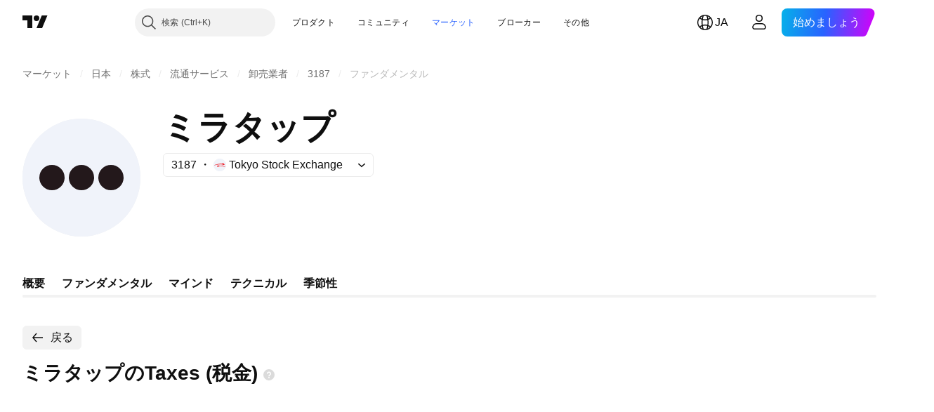

--- FILE ---
content_type: text/css; charset=utf-8
request_url: https://static.tradingview.com/static/bundles/71046.969ae43b7344a98cc5d7.css
body_size: 2142
content:
[data-theme=light]{--_0-F2e7:var(--color-cold-gray-150)}[data-theme=dark]{--_0-F2e7:var(--color-cold-gray-750)}@media (any-hover:hover){.lockButton-N_j3rnsK:hover{--ui-lib-light-button-color-border:var(--_0-F2e7);--ui-lib-light-button-color-bg:var(--_0-F2e7)}}.container-OxVAcLqi{align-items:center;display:flex;justify-content:flex-end;line-height:18px;margin-left:var(--tv-financials-table-data-cell-gap,0);padding-bottom:9px;padding-top:9px;white-space:nowrap;width:var(--tv-financials-table-data-cell-width,0)}.container-OxVAcLqi.hideOnMobile-OxVAcLqi{display:none}@supports not (container-type:inline-size){@media (min-width:702px){[data-query-type=container] .container-OxVAcLqi.hideOnMobile-OxVAcLqi{display:flex}}}@container content-container (min-width: 702px){[data-query-type=container] .container-OxVAcLqi.hideOnMobile-OxVAcLqi{display:flex}}@media (min-width:768px){[data-query-type=media] .container-OxVAcLqi.hideOnMobile-OxVAcLqi{display:flex}}@media (min-width:702px){.container-OxVAcLqi.hideOnMobile-OxVAcLqi.legacy-mode-OxVAcLqi{display:flex}}.container-OxVAcLqi.hideOnMobile-OxVAcLqi.container-mf-tablet-vertical-OxVAcLqi{display:flex}.container-OxVAcLqi.hidden-OxVAcLqi{display:none}.subvalue-OxVAcLqi{font-size:12px;line-height:16px}.change-OxVAcLqi{font-size:13px;line-height:18px}.change-OxVAcLqi.negative-OxVAcLqi{color:var(--color-ripe-red-500)}.change-OxVAcLqi.positive-OxVAcLqi{color:var(--color-minty-green-500)}.wrap-OxVAcLqi{align-items:flex-end;align-self:flex-start;display:flex;flex-direction:column}.gridLayout-OxVAcLqi{overflow:hidden;width:unset}.gridLayout-OxVAcLqi.alignLeft-OxVAcLqi{justify-content:flex-start}.gridLayout-OxVAcLqi .value-OxVAcLqi,.gridLayout-OxVAcLqi .wrap-OxVAcLqi{display:inline;overflow:hidden;text-overflow:ellipsis;white-space:nowrap}.gridLayout-OxVAcLqi:nth-child(4){margin-right:35%}.gridLayout-OxVAcLqi:last-child{display:flex;justify-content:left;margin-left:32px}.values-AtxjAQkN{display:flex;margin-left:auto;padding-right:var(--tv-financials-table-data-cells-padding,0)}[data-theme=light]{--_0-pi-t:var(--color-cold-gray-900);--_1-pi-t:var(--color-cold-gray-100);--_2-pi-t:var(--color-cold-gray-150);--_3-pi-t:var(--color-tv-blue-200);--_4-pi-t:var(--color-tv-blue-50)}[data-theme=dark]{--_0-pi-t:var(--color-cold-gray-200);--_1-pi-t:var(--color-cold-gray-750);--_2-pi-t:var(--color-cold-gray-700);--_3-pi-t:var(--color-tv-blue-a700);--_4-pi-t:var(--color-tv-blue-a900)}.container-C9MdAMrq{align-items:center;background-color:var(--color-body-bg);border-bottom:1px solid;border-color:var(--_1-pi-t);box-sizing:border-box;color:var(--_0-pi-t);display:flex;height:40px;justify-content:space-between;visibility:hidden}.container-C9MdAMrq.beforeGroup-C9MdAMrq,.container-C9MdAMrq:not(.lastRowBorder-C9MdAMrq):last-child{border-bottom-color:transparent}@supports not (container-type:inline-size){@media (min-width:958px){[data-query-type=container] .container-C9MdAMrq.lastRowBorder-C9MdAMrq:last-child{border-bottom-color:transparent}}}@container content-container (min-width: 958px){[data-query-type=container] .container-C9MdAMrq.lastRowBorder-C9MdAMrq:last-child{border-bottom-color:transparent}}@media (min-width:1024px){[data-query-type=media] .container-C9MdAMrq.lastRowBorder-C9MdAMrq:last-child{border-bottom-color:transparent}}@media (min-width:958px){.container-C9MdAMrq.lastRowBorder-C9MdAMrq:last-child.legacy-mode-C9MdAMrq{border-bottom-color:transparent}}.container-C9MdAMrq.lastRowBorder-C9MdAMrq:last-child.container-mf-tablet-landscape-C9MdAMrq{border-bottom-color:transparent}@media (any-hover:hover){.container-C9MdAMrq:hover{background-color:var(--color-body-secondary-bg)}}@media (any-hover:hover){.container-C9MdAMrq:hover .titleText-C9MdAMrq.withLink-C9MdAMrq{border-bottom:1px solid var(--_0-pi-t)}}@media (any-hover:hover){.container-C9MdAMrq:hover .titleText-C9MdAMrq.withLink-C9MdAMrq:hover{border-bottom:1px solid var(--color-link-hover);color:var(--color-link-hover)}}@media (min-width:768px){@media (any-hover:hover){html.feature-no-touch .container-C9MdAMrq:hover .solution-C9MdAMrq{display:inline-flex}}}.container-C9MdAMrq.selected-C9MdAMrq{background-color:var(--_4-pi-t);border-color:var(--color-bg-primary)}.container-C9MdAMrq.selected-C9MdAMrq .titleWrap-C9MdAMrq:before{background-color:var(--_4-pi-t);left:4px;margin-right:4px;position:relative;width:16px}.container-C9MdAMrq.selected-C9MdAMrq .titleWrap-C9MdAMrq:after{background-color:var(--_4-pi-t)}.container-C9MdAMrq.selected-C9MdAMrq .titleWrap-C9MdAMrq.boxShadow-C9MdAMrq{box-shadow:inset 4px 0 var(--color-line-shadow)}.container-C9MdAMrq.beforeSelected-C9MdAMrq{border-color:var(--color-bg-primary)}.container-C9MdAMrq.withChange-C9MdAMrq{height:56px}.groupTitleWrap-C9MdAMrq{display:flex;flex:1 1 auto;margin-top:0}.groupTitleWrap-C9MdAMrq~.groupTitleWrap-C9MdAMrq{margin-top:16px}.groupTitle-C9MdAMrq{color:var(--_0-pi-t);display:flex;font-size:16px;font-weight:700;left:0;line-height:22px;padding:9px 20px;position:sticky}.titleWrap-C9MdAMrq{align-items:center;border-bottom-left-radius:inherit;border-top-left-radius:inherit;box-sizing:border-box;display:flex;font-size:14px;left:0;min-width:var(--tv-financials-table-title-min-width,0);position:sticky;z-index:2}.titleWrap-C9MdAMrq:after,.titleWrap-C9MdAMrq:before{content:"";display:flex;flex:none;height:100%;left:0;top:0}.titleWrap-C9MdAMrq:before{background-color:inherit;width:20px}.titleWrap-C9MdAMrq:after{background-color:inherit;border-bottom-left-radius:inherit;border-top-left-radius:inherit;position:relative;width:12px}.offsetPadding-C9MdAMrq{display:flex;flex:none;height:0}.arrow-C9MdAMrq{align-items:center;display:flex;flex:none;height:22px;justify-content:center;margin-left:-8px;margin-right:2px;position:relative;width:22px;z-index:0;z-index:1}.arrow-C9MdAMrq:before{border-radius:var(--tv-toolbar-explicit-hover-border-radius,2px);border-radius:4px;bottom:var(--tv-toolbar-explicit-hover-margin-bottom,var(--tv-toolbar-explicit-hover-margin,2px));bottom:0;display:block;left:var(--tv-toolbar-explicit-hover-margin-left,var(--tv-toolbar-explicit-hover-margin,2px));left:0;outline:var(--color-tv-blue-500) none 2px;position:absolute;right:var(--tv-toolbar-explicit-hover-margin-right,var(--tv-toolbar-explicit-hover-margin,2px));right:0;top:var(--tv-toolbar-explicit-hover-margin-top,var(--tv-toolbar-explicit-hover-margin,2px));top:0;z-index:-1}.arrow-C9MdAMrq.hover-C9MdAMrq:before,.arrow-C9MdAMrq:active:before{background-color:var(--tv-color-toolbar-button-background-hover,var(--color-toolbar-button-background-hover));content:""}@media (any-hover:hover){.arrow-C9MdAMrq:hover:before{background-color:var(--tv-color-toolbar-button-background-hover,var(--color-toolbar-button-background-hover));content:""}}.arrow-C9MdAMrq.clicked-C9MdAMrq:before,.arrow-C9MdAMrq:active:before{background-color:var(--tv-color-toolbar-button-background-clicked,var(--tv-color-toolbar-button-background-hover,var(--color-toolbar-button-background-hover)));content:""}.arrow-C9MdAMrq.accessible-C9MdAMrq:focus-visible:before{content:"";outline-style:solid}.arrow-C9MdAMrq.opened-C9MdAMrq{transform:rotate(90deg)}@media (any-hover:hover){.arrow-C9MdAMrq:hover:before{background-color:var(--_2-pi-t)}}.arrow-C9MdAMrq.hasChanges-C9MdAMrq{align-self:flex-start;margin-top:8px}.title-C9MdAMrq{align-items:center;box-sizing:border-box;display:flex;height:18px;width:100%}.title-C9MdAMrq.bold-C9MdAMrq{font-weight:700}.titleText-C9MdAMrq{line-height:18px;overflow:hidden;text-overflow:ellipsis;white-space:nowrap}.highlightText-C9MdAMrq::highlight(custom-highlight){color:var(--color-brand)}.titleColumn-C9MdAMrq{align-self:stretch;display:flex;flex-direction:column;overflow:hidden;padding:9px 0}.subtitle-C9MdAMrq{font-size:13px;font-style:italic;line-height:18px;overflow:hidden;text-overflow:ellipsis;white-space:nowrap}.values-C9MdAMrq{border-bottom-right-radius:inherit;border-top-right-radius:inherit}.filling-C9MdAMrq{display:flex;flex:1 1 auto;z-index:0}.filling-C9MdAMrq,.titleWrap-C9MdAMrq,.values-C9MdAMrq{background-color:inherit;border-bottom:inherit;box-sizing:inherit;height:inherit;visibility:visible}.gridLayout-C9MdAMrq{display:grid;grid-template-columns:repeat(5,1fr);padding-right:20px;visibility:visible}.gridLayout-C9MdAMrq .titleWrap-C9MdAMrq{min-width:unset;padding-left:20px;position:unset}.gridLayout-C9MdAMrq .titleWrap-C9MdAMrq:after,.gridLayout-C9MdAMrq .titleWrap-C9MdAMrq:before{width:0}.solution-C9MdAMrq{display:none;margin-left:2px}@media (min-width:768px){html.feature-touch .solution-C9MdAMrq{display:inline-flex}}.linkButtonComponent-C9MdAMrq{overflow:hidden;text-overflow:ellipsis;white-space:nowrap}[data-theme=light]{--_0-RXT4:var(--color-cold-gray-100)}[data-theme=dark]{--_0-RXT4:var(--color-cold-gray-750)}.container-OWKkVLyj{background-color:var(--color-body-bg);border-bottom:1px solid var(--_0-RXT4);border-top:1px solid var(--_0-RXT4);color:var(--color-text-secondary);display:flex;flex-grow:1;height:40px;z-index:3}.container-OWKkVLyj.largeHeight-OWKkVLyj{height:48px}.filling-OWKkVLyj{box-sizing:border-box;display:flex;left:0;position:sticky;width:var(--tv-financials-table-title-min-width,0)}.filling-OWKkVLyj:after{background-color:inherit;content:"";height:100%;left:-100px;position:absolute;width:100px}.filling-OWKkVLyj,.values-OWKkVLyj{background-color:inherit;height:inherit}.firstColumn-OWKkVLyj{align-items:center;display:flex;margin-left:20px}.gridLayout-OWKkVLyj{display:grid;grid-template-columns:repeat(5,1fr);padding-right:20px}.gridLayout-OWKkVLyj .firstColumn-OWKkVLyj{align-self:center;display:inline;margin-bottom:5px;overflow:hidden;text-overflow:ellipsis;white-space:nowrap}.shadowWrap-vKM0WfUu{display:flex;--tv-financials-table-title-min-width:200px;--tv-financials-table-data-cell-width:80px;--tv-financials-table-data-cells-padding:20px;--tv-financials-table-data-cell-gap:16px;--shrink-shadow-position-left:var(--tv-financials-table-title-min-width)}.shadowWrap-vKM0WfUu+.shadowWrap-vKM0WfUu .container-vKM0WfUu{padding-top:24px}@supports not (container-type:inline-size){@media (min-width:548px){[data-query-type=container] .shadowWrap-vKM0WfUu{--tv-financials-table-title-min-width:370px}}}@container content-container (min-width: 548px){[data-query-type=container] .shadowWrap-vKM0WfUu{--tv-financials-table-title-min-width:370px}}@media (min-width:568px){[data-query-type=media] .shadowWrap-vKM0WfUu{--tv-financials-table-title-min-width:370px}}@media (min-width:548px){.shadowWrap-vKM0WfUu.legacy-mode-vKM0WfUu{--tv-financials-table-title-min-width:370px}}.shadowWrap-vKM0WfUu.container-mf-phone-landscape-vKM0WfUu{--tv-financials-table-title-min-width:370px}.container-vKM0WfUu{display:flex;flex-direction:column;flex-grow:1;min-width:calc(var(--tv-financials-table-title-min-width) + (var(--tv-financials-table-data-cell-width) + var(--tv-financials-table-data-cell-gap))*var(--tv-financials-table-columns-count, 0) + var(--tv-financials-table-data-cells-padding));z-index:0}.titleWrap-vKM0WfUu{height:40px}.title-vKM0WfUu{color:var(--color-text-primary);font-size:18px;font-weight:700;left:0;line-height:24px;padding:8px 20px;position:absolute}.gridLayout-vKM0WfUu{display:grid}

--- FILE ---
content_type: image/svg+xml
request_url: https://s3-symbol-logo.tradingview.com/sanwacompany-ltd--big.svg
body_size: -42
content:
<!-- by TradingView --><svg width="56" height="56" viewBox="0 0 56 56" xmlns="http://www.w3.org/2000/svg"><path fill="#F0F3FA" d="M0 0h56v56H0z"/><path d="M20 28a6 6 0 1 1-12 0 6 6 0 0 1 12 0Zm14 0a6 6 0 1 1-12 0 6 6 0 0 1 12 0Zm8 6a6 6 0 1 0 0-12 6 6 0 0 0 0 12Z" fill="#23181B"/></svg>